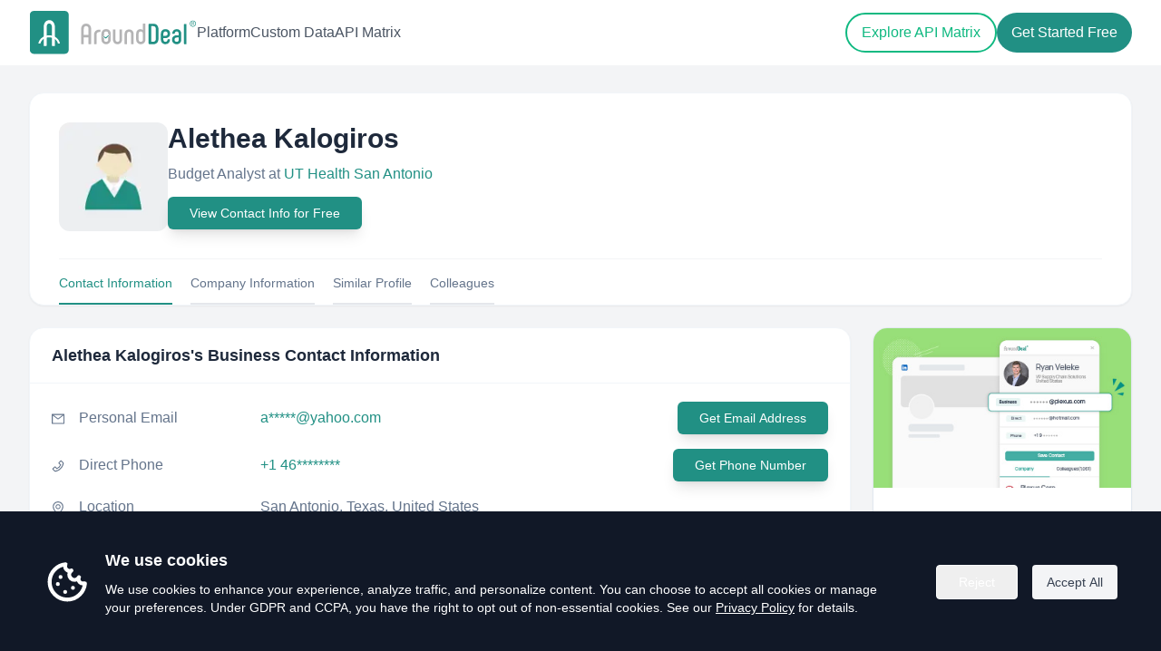

--- FILE ---
content_type: application/javascript; charset=UTF-8
request_url: https://www.arounddeal.com/_next/static/chunks/pages/index-6572d6788213975c.js
body_size: 9978
content:
(self.webpackChunk_N_E=self.webpackChunk_N_E||[]).push([[5405],{10129:function(e,t){"use strict";Object.defineProperty(t,"__esModule",{value:!0}),t.default={icon:{tag:"svg",attrs:{viewBox:"64 64 896 896",focusable:"false"},children:[{tag:"path",attrs:{d:"M880 184H712v-64c0-4.4-3.6-8-8-8h-56c-4.4 0-8 3.6-8 8v64H384v-64c0-4.4-3.6-8-8-8h-56c-4.4 0-8 3.6-8 8v64H144c-17.7 0-32 14.3-32 32v664c0 17.7 14.3 32 32 32h736c17.7 0 32-14.3 32-32V216c0-17.7-14.3-32-32-32zm-40 656H184V460h656v380zM184 392V256h128v48c0 4.4 3.6 8 8 8h56c4.4 0 8-3.6 8-8v-48h256v48c0 4.4 3.6 8 8 8h56c4.4 0 8-3.6 8-8v-48h128v136H184z"}}]},name:"calendar",theme:"outlined"}},80083:function(e,t){"use strict";Object.defineProperty(t,"__esModule",{value:!0}),t.default={icon:{tag:"svg",attrs:{viewBox:"64 64 896 896",focusable:"false"},children:[{tag:"path",attrs:{d:"M858.5 763.6a374 374 0 00-80.6-119.5 375.63 375.63 0 00-119.5-80.6c-.4-.2-.8-.3-1.2-.5C719.5 518 760 444.7 760 362c0-137-111-248-248-248S264 225 264 362c0 82.7 40.5 156 102.8 201.1-.4.2-.8.3-1.2.5-44.8 18.9-85 46-119.5 80.6a375.63 375.63 0 00-80.6 119.5A371.7 371.7 0 00136 901.8a8 8 0 008 8.2h60c4.4 0 7.9-3.5 8-7.8 2-77.2 33-149.5 87.8-204.3 56.7-56.7 132-87.9 212.2-87.9s155.5 31.2 212.2 87.9C779 752.7 810 825 812 902.2c.1 4.4 3.6 7.8 8 7.8h60a8 8 0 008-8.2c-1-47.8-10.9-94.3-29.5-138.2zM512 534c-45.9 0-89.1-17.9-121.6-50.4S340 407.9 340 362c0-45.9 17.9-89.1 50.4-121.6S466.1 190 512 190s89.1 17.9 121.6 50.4S684 316.1 684 362c0 45.9-17.9 89.1-50.4 121.6S557.9 534 512 534z"}}]},name:"user",theme:"outlined"}},32253:function(e,t,a){"use strict";var r=a(75263).default,s=a(64836).default;t.Z=void 0;var n=s(a(10434)),i=r(a(67294)),l=s(a(10129)),o=s(a(92074)),c=i.forwardRef(function(e,t){return i.createElement(o.default,(0,n.default)({},e,{ref:t,icon:l.default}))});t.Z=c},46403:function(e,t,a){"use strict";var r=a(75263).default,s=a(64836).default;t.Z=void 0;var n=s(a(10434)),i=r(a(67294)),l=s(a(80083)),o=s(a(92074)),c=i.forwardRef(function(e,t){return i.createElement(o.default,(0,n.default)({},e,{ref:t,icon:l.default}))});t.Z=c},27484:function(e){var t,a,r,s,n,i,l,o,c,d,u,h,x,m,f,g,p,v,w,y,b,j;e.exports=(t="millisecond",a="second",r="minute",s="hour",n="week",i="month",l="quarter",o="year",c="date",d="Invalid Date",u=/^(\d{4})[-/]?(\d{1,2})?[-/]?(\d{0,2})[Tt\s]*(\d{1,2})?:?(\d{1,2})?:?(\d{1,2})?[.:]?(\d+)?$/,h=/\[([^\]]+)]|Y{1,4}|M{1,4}|D{1,2}|d{1,4}|H{1,2}|h{1,2}|a|A|m{1,2}|s{1,2}|Z{1,2}|SSS/g,x=function(e,t,a){var r=String(e);return!r||r.length>=t?e:""+Array(t+1-r.length).join(a)+e},(f={})[m="en"]={name:"en",weekdays:"Sunday_Monday_Tuesday_Wednesday_Thursday_Friday_Saturday".split("_"),months:"January_February_March_April_May_June_July_August_September_October_November_December".split("_"),ordinal:function(e){var t=["th","st","nd","rd"],a=e%100;return"["+e+(t[(a-20)%10]||t[a]||"th")+"]"}},g="$isDayjsObject",p=function(e){return e instanceof b||!(!e||!e[g])},v=function e(t,a,r){var s;if(!t)return m;if("string"==typeof t){var n=t.toLowerCase();f[n]&&(s=n),a&&(f[n]=a,s=n);var i=t.split("-");if(!s&&i.length>1)return e(i[0])}else{var l=t.name;f[l]=t,s=l}return!r&&s&&(m=s),s||!r&&m},w=function(e,t){if(p(e))return e.clone();var a="object"==typeof t?t:{};return a.date=e,a.args=arguments,new b(a)},(y={s:x,z:function(e){var t=-e.utcOffset(),a=Math.abs(t);return(t<=0?"+":"-")+x(Math.floor(a/60),2,"0")+":"+x(a%60,2,"0")},m:function e(t,a){if(t.date()<a.date())return-e(a,t);var r=12*(a.year()-t.year())+(a.month()-t.month()),s=t.clone().add(r,i),n=a-s<0,l=t.clone().add(r+(n?-1:1),i);return+(-(r+(a-s)/(n?s-l:l-s))||0)},a:function(e){return e<0?Math.ceil(e)||0:Math.floor(e)},p:function(e){return({M:i,y:o,w:n,d:"day",D:c,h:s,m:r,s:a,ms:t,Q:l})[e]||String(e||"").toLowerCase().replace(/s$/,"")},u:function(e){return void 0===e}}).l=v,y.i=p,y.w=function(e,t){return w(e,{locale:t.$L,utc:t.$u,x:t.$x,$offset:t.$offset})},j=(b=function(){function e(e){this.$L=v(e.locale,null,!0),this.parse(e),this.$x=this.$x||e.x||{},this[g]=!0}var x=e.prototype;return x.parse=function(e){this.$d=function(e){var t=e.date,a=e.utc;if(null===t)return new Date(NaN);if(y.u(t))return new Date;if(t instanceof Date)return new Date(t);if("string"==typeof t&&!/Z$/i.test(t)){var r=t.match(u);if(r){var s=r[2]-1||0,n=(r[7]||"0").substring(0,3);return a?new Date(Date.UTC(r[1],s,r[3]||1,r[4]||0,r[5]||0,r[6]||0,n)):new Date(r[1],s,r[3]||1,r[4]||0,r[5]||0,r[6]||0,n)}}return new Date(t)}(e),this.init()},x.init=function(){var e=this.$d;this.$y=e.getFullYear(),this.$M=e.getMonth(),this.$D=e.getDate(),this.$W=e.getDay(),this.$H=e.getHours(),this.$m=e.getMinutes(),this.$s=e.getSeconds(),this.$ms=e.getMilliseconds()},x.$utils=function(){return y},x.isValid=function(){return this.$d.toString()!==d},x.isSame=function(e,t){var a=w(e);return this.startOf(t)<=a&&a<=this.endOf(t)},x.isAfter=function(e,t){return w(e)<this.startOf(t)},x.isBefore=function(e,t){return this.endOf(t)<w(e)},x.$g=function(e,t,a){return y.u(e)?this[t]:this.set(a,e)},x.unix=function(){return Math.floor(this.valueOf()/1e3)},x.valueOf=function(){return this.$d.getTime()},x.startOf=function(e,t){var l=this,d=!!y.u(t)||t,u=y.p(e),h=function(e,t){var a=y.w(l.$u?Date.UTC(l.$y,t,e):new Date(l.$y,t,e),l);return d?a:a.endOf("day")},x=function(e,t){return y.w(l.toDate()[e].apply(l.toDate("s"),(d?[0,0,0,0]:[23,59,59,999]).slice(t)),l)},m=this.$W,f=this.$M,g=this.$D,p="set"+(this.$u?"UTC":"");switch(u){case o:return d?h(1,0):h(31,11);case i:return d?h(1,f):h(0,f+1);case n:var v=this.$locale().weekStart||0,w=(m<v?m+7:m)-v;return h(d?g-w:g+(6-w),f);case"day":case c:return x(p+"Hours",0);case s:return x(p+"Minutes",1);case r:return x(p+"Seconds",2);case a:return x(p+"Milliseconds",3);default:return this.clone()}},x.endOf=function(e){return this.startOf(e,!1)},x.$set=function(e,n){var l,d=y.p(e),u="set"+(this.$u?"UTC":""),h=((l={}).day=u+"Date",l[c]=u+"Date",l[i]=u+"Month",l[o]=u+"FullYear",l[s]=u+"Hours",l[r]=u+"Minutes",l[a]=u+"Seconds",l[t]=u+"Milliseconds",l)[d],x="day"===d?this.$D+(n-this.$W):n;if(d===i||d===o){var m=this.clone().set(c,1);m.$d[h](x),m.init(),this.$d=m.set(c,Math.min(this.$D,m.daysInMonth())).$d}else h&&this.$d[h](x);return this.init(),this},x.set=function(e,t){return this.clone().$set(e,t)},x.get=function(e){return this[y.p(e)]()},x.add=function(e,t){var l,c=this;e=Number(e);var d=y.p(t),u=function(t){var a=w(c);return y.w(a.date(a.date()+Math.round(t*e)),c)};if(d===i)return this.set(i,this.$M+e);if(d===o)return this.set(o,this.$y+e);if("day"===d)return u(1);if(d===n)return u(7);var h=((l={})[r]=6e4,l[s]=36e5,l[a]=1e3,l)[d]||1,x=this.$d.getTime()+e*h;return y.w(x,this)},x.subtract=function(e,t){return this.add(-1*e,t)},x.format=function(e){var t=this,a=this.$locale();if(!this.isValid())return a.invalidDate||d;var r=e||"YYYY-MM-DDTHH:mm:ssZ",s=y.z(this),n=this.$H,i=this.$m,l=this.$M,o=a.weekdays,c=a.months,u=a.meridiem,x=function(e,a,s,n){return e&&(e[a]||e(t,r))||s[a].slice(0,n)},m=function(e){return y.s(n%12||12,e,"0")},f=u||function(e,t,a){var r=e<12?"AM":"PM";return a?r.toLowerCase():r};return r.replace(h,function(e,r){return r||function(e){switch(e){case"YY":return String(t.$y).slice(-2);case"YYYY":return y.s(t.$y,4,"0");case"M":return l+1;case"MM":return y.s(l+1,2,"0");case"MMM":return x(a.monthsShort,l,c,3);case"MMMM":return x(c,l);case"D":return t.$D;case"DD":return y.s(t.$D,2,"0");case"d":return String(t.$W);case"dd":return x(a.weekdaysMin,t.$W,o,2);case"ddd":return x(a.weekdaysShort,t.$W,o,3);case"dddd":return o[t.$W];case"H":return String(n);case"HH":return y.s(n,2,"0");case"h":return m(1);case"hh":return m(2);case"a":return f(n,i,!0);case"A":return f(n,i,!1);case"m":return String(i);case"mm":return y.s(i,2,"0");case"s":return String(t.$s);case"ss":return y.s(t.$s,2,"0");case"SSS":return y.s(t.$ms,3,"0");case"Z":return s}return null}(e)||s.replace(":","")})},x.utcOffset=function(){return-(15*Math.round(this.$d.getTimezoneOffset()/15))},x.diff=function(e,t,c){var d,u=this,h=y.p(t),x=w(e),m=(x.utcOffset()-this.utcOffset())*6e4,f=this-x,g=function(){return y.m(u,x)};switch(h){case o:d=g()/12;break;case i:d=g();break;case l:d=g()/3;break;case n:d=(f-m)/6048e5;break;case"day":d=(f-m)/864e5;break;case s:d=f/36e5;break;case r:d=f/6e4;break;case a:d=f/1e3;break;default:d=f}return c?d:y.a(d)},x.daysInMonth=function(){return this.endOf(i).$D},x.$locale=function(){return f[this.$L]},x.locale=function(e,t){if(!e)return this.$L;var a=this.clone(),r=v(e,t,!0);return r&&(a.$L=r),a},x.clone=function(){return y.w(this.$d,this)},x.toDate=function(){return new Date(this.valueOf())},x.toJSON=function(){return this.isValid()?this.toISOString():null},x.toISOString=function(){return this.$d.toISOString()},x.toString=function(){return this.$d.toUTCString()},e}()).prototype,w.prototype=j,[["$ms",t],["$s",a],["$m",r],["$H",s],["$W","day"],["$M",i],["$y",o],["$D",c]].forEach(function(e){j[e[1]]=function(t){return this.$g(t,e[0],e[1])}}),w.extend=function(e,t){return e.$i||(e(t,b,w),e.$i=!0),w},w.locale=v,w.isDayjs=p,w.unix=function(e){return w(1e3*e)},w.en=f[m],w.Ls=f,w.p={},w)},28909:function(e,t,a){"use strict";a.d(t,{Z:function(){return r}});let r=(0,a(91373).Z)("briefcase",[["path",{d:"M16 20V4a2 2 0 0 0-2-2h-4a2 2 0 0 0-2 2v16",key:"jecpp"}],["rect",{width:"20",height:"14",x:"2",y:"6",rx:"2",key:"i6l2r4"}]])},46309:function(e,t,a){"use strict";a.d(t,{Z:function(){return r}});let r=(0,a(91373).Z)("building-2",[["path",{d:"M10 12h4",key:"a56b0p"}],["path",{d:"M10 8h4",key:"1sr2af"}],["path",{d:"M14 21v-3a2 2 0 0 0-4 0v3",key:"1rgiei"}],["path",{d:"M6 10H4a2 2 0 0 0-2 2v7a2 2 0 0 0 2 2h16a2 2 0 0 0 2-2V9a2 2 0 0 0-2-2h-2",key:"secmi2"}],["path",{d:"M6 21V5a2 2 0 0 1 2-2h8a2 2 0 0 1 2 2v16",key:"16ra0t"}]])},46795:function(e,t,a){"use strict";a.d(t,{Z:function(){return r}});let r=(0,a(91373).Z)("sliders-horizontal",[["path",{d:"M10 5H3",key:"1qgfaw"}],["path",{d:"M12 19H3",key:"yhmn1j"}],["path",{d:"M14 3v4",key:"1sua03"}],["path",{d:"M16 17v4",key:"1q0r14"}],["path",{d:"M21 12h-9",key:"1o4lsq"}],["path",{d:"M21 19h-5",key:"1rlt1p"}],["path",{d:"M21 5h-7",key:"1oszz2"}],["path",{d:"M8 10v4",key:"tgpxqk"}],["path",{d:"M8 12H3",key:"a7s4jb"}]])},99329:function(e,t,a){"use strict";a.d(t,{Xt:function(){return i},hJ:function(){return c}}),a(67294);var r=a(41664),s=a.n(r),n=a(85893),i=function(e){var t=e.title,a=e.description,r=e.bgRequired,i=e.bgColor,l=e.submitBtnColor,o=e.submitBtnHoverClass;return(0,n.jsx)("section",{className:"".concat(void 0===i?"bg-[#0fb277]":i," ").concat(void 0!==r&&r?"bg-[url('/img/pages/cta-bg-center.png')] bg-no-repeat bg-center bg-cover":""),children:(0,n.jsx)("div",{className:"container-full mx-auto",children:(0,n.jsx)("div",{className:"relative z-10 overflow-hidden rounded px-8 py-12 md:py-20",children:(0,n.jsx)("div",{className:"-mx-4 flex",children:(0,n.jsx)("div",{className:"w-full px-4",children:(0,n.jsxs)("div",{className:"mx-auto max-w-[800px] text-center",children:[(0,n.jsx)("h2",{className:"mb-5 text-3xl font-semibold leading-tight text-white md:text-[40px]/[48px]",children:t}),(0,n.jsx)("div",{className:"mb-8 text-lg leading-relaxed text-white md:px-5",children:a}),(0,n.jsx)("div",{className:"inline-flex",children:(0,n.jsxs)("div",{children:[(0,n.jsx)(s(),{href:"/custom-data",className:"mr-3 mb-5 sm:mb-0 w-full sm:w-auto inline-flex items-center justify-center px-4 py-2.5 2xl:px-6 sm:py-3 rounded-full hover:text-gray-900 ".concat((void 0===l?"bg-yellow-300":l)||"bg-primary"," text-base font-medium tracking-[-0.2px] text-dark duration-300 ").concat((void 0===o?"hover:bg-yellow-400":o)||"hover:bg-yellow-400"),children:"Explore Custom Data"}),(0,n.jsx)(s(),{href:"/api-matrix",className:"w-full sm:w-auto inline-flex items-center justify-center px-4 py-2 2xl:px-6 sm:py-2.5 text-base font-medium hover:text-gray-900 hover:border-white hover:bg-white rounded-full border border-2 border-white text-white",children:"Explore API Matrix"})]})})]})})})})})})},l=a(25675),o=a.n(l);a(76930);var c=function(e){var t=e.title,a=e.description,r=e.bgRequired,i=e.image,l=e.bgColor,c=e.submitBtnColor,d=e.submitBtnHoverClass;return(0,n.jsx)("section",{className:"".concat(void 0===l?"":l," ").concat(void 0!==r&&r?"bg-[url('/img/pages/cta-bg-center.png')] bg-no-repeat bg-center bg-cover":""),children:(0,n.jsx)("div",{className:"container mx-auto",children:(0,n.jsx)("div",{className:"relative z-10 overflow-hidden rounded px-8",children:(0,n.jsxs)("div",{className:"-mx-4 flex flex-wrap items-center",children:[(0,n.jsx)("div",{className:"w-full px-4 lg:w-1/2 pt-12 md:py-12",children:(0,n.jsx)("div",{className:"w-full px-4",children:(0,n.jsxs)("div",{className:"mx-auto max-w-[800px]",children:[(0,n.jsx)("h2",{className:"mb-5 text-3xl font-semibold leading-tight text-white md:text-[40px]/[48px]",children:t}),(0,n.jsx)("div",{className:"mb-8 text-lg leading-relaxed text-white",children:a}),(0,n.jsx)("div",{className:"inline-flex",children:(0,n.jsxs)("div",{children:[(0,n.jsx)(s(),{href:"https://portal.arounddeal.com/signin",target:"_blank",rel:"noreferrer",className:"mr-3 mb-5 sm:mb-0 w-full sm:w-auto inline-flex items-center justify-center px-4 py-2.5 2xl:px-6 sm:py-3 rounded-full hover:text-gray-900 ".concat((void 0===c?"bg-yellow-300":c)||"bg-primary"," text-base font-medium tracking-[-0.2px] text-dark duration-300 ").concat((void 0===d?"hover:bg-yellow-400":d)||"hover:bg-yellow-400"),children:"Get Started Free"}),(0,n.jsx)(s(),{href:"/api-matrix",className:"w-full sm:w-auto inline-flex items-center justify-center px-4 py-2 2xl:px-6 sm:py-2.5 text-base font-medium hover:text-gray-900 hover:border-white hover:bg-white rounded-full border border-2 border-white text-white",children:"Explore API Matrix"})]})})]})})}),(0,n.jsx)("div",{className:"w-full px-4 lg:w-1/2",children:(0,n.jsx)(o(),{src:void 0===i?"":i,alt:"cta",height:1200,width:770})})]})})})})};a(87526)},243:function(e,t,a){"use strict";a.r(t),a.d(t,{default:function(){return D}});var r=a(9008),s=a.n(r),n=a(25675),i=a.n(n),l=a(41664),o=a.n(l),c=a(28909),d=a(91373);let u=(0,d.Z)("globe",[["circle",{cx:"12",cy:"12",r:"10",key:"1mglay"}],["path",{d:"M12 2a14.5 14.5 0 0 0 0 20 14.5 14.5 0 0 0 0-20",key:"13o1zl"}],["path",{d:"M2 12h20",key:"9i4pu4"}]]);var h=a(46309);let x=(0,d.Z)("layout-dashboard",[["rect",{width:"7",height:"9",x:"3",y:"3",rx:"1",key:"10lvy0"}],["rect",{width:"7",height:"5",x:"14",y:"3",rx:"1",key:"16une8"}],["rect",{width:"7",height:"9",x:"14",y:"12",rx:"1",key:"1hutg5"}],["rect",{width:"7",height:"5",x:"3",y:"16",rx:"1",key:"ldoo1y"}]]);var m=a(46795);let f=(0,d.Z)("webhook",[["path",{d:"M18 16.98h-5.99c-1.1 0-1.95.94-2.48 1.9A4 4 0 0 1 2 17c.01-.7.2-1.4.57-2",key:"q3hayz"}],["path",{d:"m6 17 3.13-5.78c.53-.97.1-2.18-.5-3.1a4 4 0 1 1 6.89-4.06",key:"1go1hn"}],["path",{d:"m12 6 3.13 5.73C15.66 12.7 16.9 13 18 13a4 4 0 0 1 0 8",key:"qlwsc0"}]]),g=(0,d.Z)("layers",[["path",{d:"M12.83 2.18a2 2 0 0 0-1.66 0L2.6 6.08a1 1 0 0 0 0 1.83l8.58 3.91a2 2 0 0 0 1.66 0l8.58-3.9a1 1 0 0 0 0-1.83z",key:"zw3jo"}],["path",{d:"M2 12a1 1 0 0 0 .58.91l8.6 3.91a2 2 0 0 0 1.65 0l8.58-3.9A1 1 0 0 0 22 12",key:"1wduqc"}],["path",{d:"M2 17a1 1 0 0 0 .58.91l8.6 3.91a2 2 0 0 0 1.65 0l8.58-3.9A1 1 0 0 0 22 17",key:"kqbvx6"}]]);var p=a(87227),v=a(93857),w=a(43223),y=a(85893),b=function(e){var t=e.testimonial,a=t.name,r=t.designation,s=t.title,n=t.image,l=t.review;return(0,y.jsxs)("div",{className:"rounded-xl bg-white p-10 shadow-lg dark:bg-dark-2",children:[(0,y.jsxs)("div",{className:"mb-4",children:[(0,y.jsx)("svg",{className:"w-4 h-4 inline-block text-yellow-400 dark:text-white","aria-hidden":"true",xmlns:"http://www.w3.org/2000/svg",width:"24",height:"24",fill:"currentColor",viewBox:"0 0 24 24",children:(0,y.jsx)("path",{d:"M13.849 4.22c-.684-1.626-3.014-1.626-3.698 0L8.397 8.387l-4.552.361c-1.775.14-2.495 2.331-1.142 3.477l3.468 2.937-1.06 4.392c-.413 1.713 1.472 3.067 2.992 2.149L12 19.35l3.897 2.354c1.52.918 3.405-.436 2.992-2.15l-1.06-4.39 3.468-2.938c1.353-1.146.633-3.336-1.142-3.477l-4.552-.36-1.754-4.17Z"})}),(0,y.jsx)("svg",{className:"w-4 h-4 inline-block text-yellow-400 dark:text-white","aria-hidden":"true",xmlns:"http://www.w3.org/2000/svg",width:"24",height:"24",fill:"currentColor",viewBox:"0 0 24 24",children:(0,y.jsx)("path",{d:"M13.849 4.22c-.684-1.626-3.014-1.626-3.698 0L8.397 8.387l-4.552.361c-1.775.14-2.495 2.331-1.142 3.477l3.468 2.937-1.06 4.392c-.413 1.713 1.472 3.067 2.992 2.149L12 19.35l3.897 2.354c1.52.918 3.405-.436 2.992-2.15l-1.06-4.39 3.468-2.938c1.353-1.146.633-3.336-1.142-3.477l-4.552-.36-1.754-4.17Z"})}),(0,y.jsx)("svg",{className:"w-4 h-4 inline-block text-yellow-400 dark:text-white","aria-hidden":"true",xmlns:"http://www.w3.org/2000/svg",width:"24",height:"24",fill:"currentColor",viewBox:"0 0 24 24",children:(0,y.jsx)("path",{d:"M13.849 4.22c-.684-1.626-3.014-1.626-3.698 0L8.397 8.387l-4.552.361c-1.775.14-2.495 2.331-1.142 3.477l3.468 2.937-1.06 4.392c-.413 1.713 1.472 3.067 2.992 2.149L12 19.35l3.897 2.354c1.52.918 3.405-.436 2.992-2.15l-1.06-4.39 3.468-2.938c1.353-1.146.633-3.336-1.142-3.477l-4.552-.36-1.754-4.17Z"})}),(0,y.jsx)("svg",{className:"w-4 h-4 inline-block text-yellow-400 dark:text-white","aria-hidden":"true",xmlns:"http://www.w3.org/2000/svg",width:"24",height:"24",fill:"currentColor",viewBox:"0 0 24 24",children:(0,y.jsx)("path",{d:"M13.849 4.22c-.684-1.626-3.014-1.626-3.698 0L8.397 8.387l-4.552.361c-1.775.14-2.495 2.331-1.142 3.477l3.468 2.937-1.06 4.392c-.413 1.713 1.472 3.067 2.992 2.149L12 19.35l3.897 2.354c1.52.918 3.405-.436 2.992-2.15l-1.06-4.39 3.468-2.938c1.353-1.146.633-3.336-1.142-3.477l-4.552-.36-1.754-4.17Z"})}),(0,y.jsx)("svg",{className:"w-4 h-4 inline-block text-yellow-400 dark:text-white","aria-hidden":"true",xmlns:"http://www.w3.org/2000/svg",width:"24",height:"24",fill:"currentColor",viewBox:"0 0 24 24",children:(0,y.jsx)("path",{d:"M13.849 4.22c-.684-1.626-3.014-1.626-3.698 0L8.397 8.387l-4.552.361c-1.775.14-2.495 2.331-1.142 3.477l3.468 2.937-1.06 4.392c-.413 1.713 1.472 3.067 2.992 2.149L12 19.35l3.897 2.354c1.52.918 3.405-.436 2.992-2.15l-1.06-4.39 3.468-2.938c1.353-1.146.633-3.336-1.142-3.477l-4.552-.36-1.754-4.17Z"})})]}),(0,y.jsxs)("div",{className:"mb-6 flex items-center gap-4",children:[(0,y.jsx)("div",{className:"aspect-square w-[52px] overflow-hidden rounded-full",children:(0,y.jsx)(i(),{src:n,alt:a,height:160,width:160,className:"w-full overflow-hidden rounded-full object-cover object-center"})}),(0,y.jsxs)("div",{children:[(0,y.jsx)("h5",{className:"text-lg font-medium text-black dark:text-white",children:a}),(0,y.jsx)("p",{className:"text-base text-gray-500 dark:text-dark-6",children:r})]})]}),(0,y.jsxs)("div",{children:[(0,y.jsx)("p",{className:"text-2xl text-dark mb-3 dark:text-dark-6",children:s}),(0,y.jsxs)("p",{className:"text-lg text-gray-500 dark:text-dark-6",children:['" ',l,' "']})]})]})},j=a(61178),k=a(23695),N=a(99329),M=[{name:"Ethan P.",image:"/img/avatars/avatar-4.png",designation:"Sales Manager",title:'"Finally found the perfect APAC business database I\'ve been searching for! "',review:"As a salesperson, finding accurate contacts can be a real headache. But then I stumbled upon AroundDeal and it's been a game-changer. Their APAC business database is spot-on and I can easily find my targeted buyers in no time. Seriously, it's saved me so much hassle. If you're looking for a reliable database in APAC, give AroundDeal a shot - you won't regret it."},{name:"Benjamin D.",image:"/img/avatars/avatar-5.png",designation:"Marketing Director",title:'"Don\'t miss out on the opportunity to take your marketing efforts to the next level."',review:"With AroundDeal's bulk verifier and enrichment tool, we've been able to enhance our data quality and set ourselves up for our best marketing quarter yet. The accuracy rate is almost 100%, which has been a game-changer for our email marketing ROI. I truly believe AroundDeal is the best tool for my team and I highly recommend giving it a try."},{name:"Aisha K.",image:"/img/avatars/avatar-6.png",designation:"Startup Owner",title:'"AroundDeal allowed me to find target emails on LinkedIn! "',review:"Finding target email addresses for my Singaporean buyers was a struggle for me. I tried searching on LinkedIn and sending connection requests, but never received any replies. Then I found AroundDeal - this platform has been a game-changer for me. With its ability to help me find target emails while browsing LinkedIn, engaging with my buyers has become much easier!!"}],$=[{icon:c.Z,value:"150K+",label:"professionals served"},{icon:u,value:"Global",label:"coverage across markets"},{icon:h.Z,value:"Workflow-ready",label:"built for scale, automation & AI"}];function D(){var e="AroundDeal: Global B2B Data Infrastructure Built for the AI Era",t="AroundDeal is a global B2B data platform built for the AI era. We help companies access and use high-quality business data at scale — through a self-serve platform, scalable custom datasets, and real-time APIs.",a="AroundDeal, arounddeal, around deal, good database, B2B database, asia leading platform, grow your business, sales automation platform, B2B contacts and company data, account-based sales, 110M+ business profiles worldwide, top-ranked on G2, find more B2B contacts, engage with auto workflows, find leads in 1 click";return(0,y.jsxs)("div",{children:[(0,y.jsxs)(s(),{children:[(0,y.jsx)("title",{children:e}),(0,y.jsx)("meta",{name:"description",content:t}),(0,y.jsx)("meta",{name:"keywords",content:a}),(0,y.jsx)("meta",{property:"og:url",content:"https://www.arounddeal.com/"}),(0,y.jsx)("meta",{property:"og:type",content:"website"}),(0,y.jsx)("meta",{property:"og:title",content:e}),(0,y.jsx)("meta",{property:"og:description",content:t}),(0,y.jsx)("meta",{property:"og:image:alt",content:"AroundDeal — Global B2B Data Infrastructure"}),(0,y.jsx)("meta",{property:"og:locale",content:"en"}),(0,y.jsx)("meta",{property:"og:site_name",content:"AroundDeal"}),(0,y.jsx)("meta",{property:"og:keywords",content:a}),(0,y.jsx)("meta",{name:"twitter:creator",content:"@AroundDeal"}),(0,y.jsx)("meta",{name:"twitter:site",content:"@AroundDeal"}),(0,y.jsx)("meta",{name:"twitter:card",content:"summary_large_image"}),(0,y.jsx)("meta",{name:"twitter:title",content:e}),(0,y.jsx)("meta",{name:"twitter:description",content:t})]}),(0,y.jsxs)("main",{className:"min-h-screen bg-white",children:[(0,y.jsx)(p.h,{}),(0,y.jsx)("section",{className:"w-full bg-emerald-500 pt-[80px]",style:{backgroundImage:"url(/img/pages/index-bg-2.png)",backgroundRepeat:"no-repeat",backgroundSize:"cover"},children:(0,y.jsx)("div",{className:"relative z-10 lg:py-[30px] xl:py-[60px] 2xl:py-[150px]",children:(0,y.jsx)("div",{className:"mx-auto container px-4 py-8 xl:py-12 sm:px-6 lg:px-8",children:(0,y.jsxs)("div",{className:"-mx-4 flex flex-wrap items-center pb-[30px]",children:[(0,y.jsx)("div",{className:"w-full px-4 lg:w-6/12 xl:w-5/12",children:(0,y.jsxs)("div",{className:"hero-content",children:[(0,y.jsx)("h1",{className:"mb-5 text-3xl font-bold leading-[1.208] text-white lg:text-[32px] xl:text-[40px]",children:"Global B2B Data Infrastructure Built for the AI Era"}),(0,y.jsx)("p",{className:"mb-6 text-lg md:text-xl text-white",children:"Self-serve platform, scalable custom datasets, and real-time APIs — designed for automation and AI workflows across every growth stage."}),(0,y.jsxs)("div",{className:"",children:[(0,y.jsx)(o(),{href:"https://portal.arounddeal.com/signin",target:"_blank",rel:"noreferrer",className:"inline-flex items-center justify-center px-4 py-2.5 2xl:px-6 sm:py-3 text-base rounded-full mr-3 font-medium duration-300 ease-in-out text-gray-900 bg-yellow-300 hover:text-gray-900 hover:bg-yellow-400",children:"Get Started Free"}),(0,y.jsx)(o(),{href:"/api-matrix",className:"inline-flex items-center justify-center px-4 py-2 2xl:px-6 sm:py-2.5 text-base font-medium hover:text-gray-900 hover:border-white hover:bg-white rounded-full border border-2 border-white text-white",children:"Explore API Matrix"})]})]})}),(0,y.jsx)("div",{className:"hidden px-4 lg:block xl:w-1/12"}),(0,y.jsx)("div",{className:"w-full px-4 lg:w-6/12",children:(0,y.jsx)("div",{className:"relative lg:absolute h-[235px] sm:h-[380px] md:h-[460px] lg:h-full w-full lg:w-1/2 lg:right-0 mt-5 lg:mt-0 z-[-1] lg:top-10 2xl:top-5 bg-contain bg-center lg:bg-right-top bg-no-repeat px-5",style:{backgroundImage:"url(/img/pages/index-bg-new.png)"}})})]})})})}),(0,y.jsx)("section",{className:"py-12 sm:py-14 md:py-16 lg:py-20",children:(0,y.jsxs)("div",{className:"mx-auto container px-4 sm:px-6 lg:px-8",children:[(0,y.jsx)("div",{className:"-mx-4 flex flex-wrap",children:(0,y.jsx)("div",{className:"w-full px-4",children:(0,y.jsxs)("div",{className:"mx-auto mb-[40px] max-w-2xl text-center",children:[(0,y.jsx)("h2",{className:"mb-3 text-3xl font-semibold leading-[1.2] text-dark sm:text-4xl md:text-[40px] md:leading-[1.2]",children:"3 Ways to Use AroundDeal"}),(0,y.jsx)("p",{className:"text-lg text-gray-500",children:"Start self-serve, then scale when you need repeatable delivery or system integration."})]})})}),(0,y.jsx)("div",{className:"flex flex-wrap justify-center",children:(0,y.jsxs)("div",{className:"grid grid-cols-1 gap-8 md:grid-cols-2 md:gap-10 lg:grid-cols-3 lg:gap-8 xl:gap-10",children:[(0,y.jsx)(j.Jp,{title:"Platform",details:"Best for self-serve discovery, research, and lightweight workflows.",icon:(0,y.jsx)("div",{className:"flex h-[64px] w-[64px] items-center justify-center rounded-full bg-blue-600",children:(0,y.jsx)(x,{className:"text-white"})}),link:(0,y.jsxs)(o(),{href:"/platform",target:"_blank",rel:"noreferrer",className:"text-emerald-500 inline-flex items-center justify-center py-3 text-center text-base font-medium hover:text-emerald-600",children:["Explore Platform",(0,y.jsx)("span",{className:"ml-1","aria-hidden":"true",children:"→"})]})}),(0,y.jsx)(j.Jp,{title:"Custom Data",details:"Best for bulk delivery with specific markets, fields, rules, and update schedules.",icon:(0,y.jsx)("div",{className:"flex h-[64px] w-[64px] items-center justify-center rounded-full bg-purple-700",children:(0,y.jsx)(m.Z,{className:"text-white"})}),link:(0,y.jsxs)(o(),{href:"/custom-data",target:"_blank",rel:"noreferrer",className:"text-emerald-500 inline-flex items-center justify-center py-3 text-center text-base font-medium hover:text-emerald-600",children:["Explore Custom Data",(0,y.jsx)("span",{className:"ml-1","aria-hidden":"true",children:"→"})]})}),(0,y.jsx)(j.Jp,{title:"API Matrix",details:"Best for real-time integration, automation, and AI-ready workflows.",icon:(0,y.jsx)("div",{className:"flex h-[64px] w-[64px] items-center justify-center rounded-full bg-emerald-500",children:(0,y.jsx)(f,{className:"text-white"})}),link:(0,y.jsxs)(o(),{href:"/api-matrix",target:"_blank",rel:"noreferrer",className:"text-emerald-500 inline-flex items-center justify-center py-3 text-center text-base font-medium hover:text-emerald-600",children:["Explore API Matrix",(0,y.jsx)("span",{className:"ml-1","aria-hidden":"true",children:"→"})]})})]})})]})}),(0,y.jsx)("section",{className:"bg-gray-50 py-12 sm:py-14 md:py-16 lg:py-20",children:(0,y.jsxs)("div",{className:"mx-auto container px-4 sm:px-6 lg:px-8",children:[(0,y.jsx)("div",{className:"-mx-4 flex flex-wrap",children:(0,y.jsx)("div",{className:"w-full px-4",children:(0,y.jsxs)("div",{className:"mx-auto mb-[40px] max-w-2xl text-center",children:[(0,y.jsx)("h2",{className:"mb-3 text-3xl font-semibold leading-[1.2] text-dark sm:text-4xl md:text-[40px]",children:"What Makes AroundDeal Different"}),(0,y.jsx)("p",{className:"text-base sm:text-lg leading-relaxed text-gray-500",children:"We’re built for scalable usage — not one-off exports. Customize at scale, integrate in real time, and keep workflows running."})]})})}),(0,y.jsxs)("div",{className:"grid grid-cols-1 sm:grid-cols-2 gap-4 sm:gap-6 2xl:gap-8",children:[(0,y.jsx)(A,{Icon:m.Z,title:"Scalable Customization",items:["Repeatable custom datasets with clear rules and structures","One-time or recurring delivery based on your workflow cadence","Designed to be reused across teams and stages"]}),(0,y.jsx)(A,{Icon:f,title:"Real-Time, AI-Ready APIs",items:["Unified API suite for workflow-driven integration","Supports automation, identity resolution, and system pipelines","AI-ready data infrastructure — stable structure and repeatable access"]}),(0,y.jsx)(A,{Icon:g,title:"Multi-Source + Proprietary Data",items:["Built on multi-source signals, including proprietary data resources","Cross-validated to improve consistency and usability","Optimized for long-term, scalable operations"]}),(0,y.jsx)(A,{Icon:u,title:"APAC Depth (When It Matters)",items:["Strong depth in APAC and emerging markets when you need it","Scalable delivery and APIs turn regional depth into global workflows","Use it selectively — without making it the headline"]})]})]})}),(0,y.jsx)("section",{className:"w-full bg-white pt-12 sm:pt-14 md:pt-16 lg:pt-20 mb-10",children:(0,y.jsxs)("div",{className:"mx-auto container px-4 sm:px-6 lg:px-8",children:[(0,y.jsxs)("div",{className:"px-4 mx-auto text-center max-w-3xl",children:[(0,y.jsx)("h2",{className:"mb-4 text-3xl font-semibold text-dark sm:text-4xl md:text-[40px] md:leading-[1.2]",children:"Trusted by Teams Worldwide"}),(0,y.jsx)("p",{className:"text-lg text-gray-500",children:"Used by over 150,000 professionals across global markets."})]}),(0,y.jsx)("div",{className:"mt-12 grid grid-cols-1 gap-4 sm:gap-6 2xl:gap-8 sm:grid-cols-2 lg:grid-cols-3",children:$.map(function(e){var t=e.icon;return(0,y.jsxs)("div",{className:"flex items-center gap-4 rounded-xl border border-slate-100 bg-white px-6 py-6 shadow-sm",children:[(0,y.jsx)("div",{className:"flex h-12 w-12 items-center justify-center rounded-lg bg-emerald-500",children:(0,y.jsx)(t,{className:"h-6 w-6 text-white",strokeWidth:2})}),(0,y.jsxs)("div",{className:"min-w-0",children:[(0,y.jsx)("div",{className:"text-2xl sm:text-3xl 2xl:text-4xl font-extrabold leading-none text-slate-900",children:e.value}),(0,y.jsx)("div",{className:"mt-1 text-base text-slate-500",children:e.label})]})]},e.label)})})]})}),(0,y.jsx)("section",{className:"py-12 sm:py-14 md:py-16 lg:py-20",children:(0,y.jsxs)("div",{className:"mx-auto container px-4 sm:px-6 lg:px-8",children:[(0,y.jsx)("div",{className:"-mx-4 flex flex-wrap",children:(0,y.jsx)("div",{className:"w-full px-4",children:(0,y.jsxs)("div",{className:"mx-auto mb-[30px] text-center",children:[(0,y.jsx)("h2",{className:"mb-3 text-3xl font-semibold leading-[1.2] text-dark sm:text-4xl md:text-[40px]",children:"AroundDeal: Winning Many Honors Worldwide!"}),(0,y.jsx)("p",{className:"text-lg text-gray-500 dark:text-dark-6",children:"⭐️⭐️⭐️⭐️⭐️ 4.8 out of 5 stars. AroundDeal has the highest score in data availability, performance and reliability on G2."})]})})}),(0,y.jsx)("div",{className:"flex mb-5 justify-center items-center text-center",children:(0,y.jsx)(i(),{src:"/img/pages/home-awards-new.png",width:"1200",height:"320",alt:"home-awards"})}),(0,y.jsx)("div",{className:"grid grid-cols-1 md:grid-cols-2 lg:grid-cols-3 gap-4",children:M.map(function(e,t){return(0,y.jsx)(b,{testimonial:e},t)})})]})}),(0,y.jsx)(w.mj,{}),(0,y.jsx)(N.hJ,{title:"Choose Your Path",description:(0,y.jsx)("div",{children:"Get started self-serve, scale with custom delivery, or integrate via APIs."}),bgColor:"bg-[#0fb277]",image:"/img/pages/cta-home.png"}),(0,y.jsx)(v.l,{})]})]})}var A=function(e){var t=e.Icon,a=e.title,r=e.items;return(0,y.jsx)("div",{className:"group rounded-2xl border border-slate-200 bg-white p-6 sm:p-8 shadow-sm transition hover:-translate-y-0.5 hover:shadow-md",children:(0,y.jsxs)("div",{className:"flex items-start gap-4",children:[(0,y.jsx)("div",{className:"flex h-10 w-10 shrink-0 items-center justify-center rounded-xl bg-[#219084]/10 text-[#219084] ring-1 ring-[#219084]/15",children:(0,y.jsx)(t,{size:18})}),(0,y.jsxs)("div",{className:"min-w-0",children:[(0,y.jsx)("h3",{className:"text-lg sm:text-xl font-semibold leading-tight text-slate-900",children:a}),(0,y.jsx)("ul",{className:"mt-4 space-y-1",children:r.map(function(e){return(0,y.jsx)(k.GT,{text:e},e)})})]})]})})}},75557:function(e,t,a){(window.__NEXT_P=window.__NEXT_P||[]).push(["/",function(){return a(243)}])}},function(e){e.O(0,[4885,1186,2300,1889,811,6081,9006,5799,5260,1178,3223,2888,9774,179],function(){return e(e.s=75557)}),_N_E=e.O()}]);

--- FILE ---
content_type: application/javascript; charset=UTF-8
request_url: https://www.arounddeal.com/_next/static/chunks/pages/api-matrix-18a8ccbc39ee05ad.js
body_size: 10167
content:
(self.webpackChunk_N_E=self.webpackChunk_N_E||[]).push([[5326],{80083:function(e,t){"use strict";Object.defineProperty(t,"__esModule",{value:!0}),t.default={icon:{tag:"svg",attrs:{viewBox:"64 64 896 896",focusable:"false"},children:[{tag:"path",attrs:{d:"M858.5 763.6a374 374 0 00-80.6-119.5 375.63 375.63 0 00-119.5-80.6c-.4-.2-.8-.3-1.2-.5C719.5 518 760 444.7 760 362c0-137-111-248-248-248S264 225 264 362c0 82.7 40.5 156 102.8 201.1-.4.2-.8.3-1.2.5-44.8 18.9-85 46-119.5 80.6a375.63 375.63 0 00-80.6 119.5A371.7 371.7 0 00136 901.8a8 8 0 008 8.2h60c4.4 0 7.9-3.5 8-7.8 2-77.2 33-149.5 87.8-204.3 56.7-56.7 132-87.9 212.2-87.9s155.5 31.2 212.2 87.9C779 752.7 810 825 812 902.2c.1 4.4 3.6 7.8 8 7.8h60a8 8 0 008-8.2c-1-47.8-10.9-94.3-29.5-138.2zM512 534c-45.9 0-89.1-17.9-121.6-50.4S340 407.9 340 362c0-45.9 17.9-89.1 50.4-121.6S466.1 190 512 190s89.1 17.9 121.6 50.4S684 316.1 684 362c0 45.9-17.9 89.1-50.4 121.6S557.9 534 512 534z"}}]},name:"user",theme:"outlined"}},46403:function(e,t,a){"use strict";var n=a(75263).default,s=a(64836).default;t.Z=void 0;var i=s(a(10434)),r=n(a(67294)),o=s(a(80083)),c=s(a(92074)),l=r.forwardRef(function(e,t){return r.createElement(c.default,(0,i.default)({},e,{ref:t,icon:o.default}))});t.Z=l},27484:function(e){var t,a,n,s,i,r,o,c,l,d,u,p,h,m,f,y,g,x,k,b,v,M;e.exports=(t="millisecond",a="second",n="minute",s="hour",i="week",r="month",o="quarter",c="year",l="date",d="Invalid Date",u=/^(\d{4})[-/]?(\d{1,2})?[-/]?(\d{0,2})[Tt\s]*(\d{1,2})?:?(\d{1,2})?:?(\d{1,2})?[.:]?(\d+)?$/,p=/\[([^\]]+)]|Y{1,4}|M{1,4}|D{1,2}|d{1,4}|H{1,2}|h{1,2}|a|A|m{1,2}|s{1,2}|Z{1,2}|SSS/g,h=function(e,t,a){var n=String(e);return!n||n.length>=t?e:""+Array(t+1-n.length).join(a)+e},(f={})[m="en"]={name:"en",weekdays:"Sunday_Monday_Tuesday_Wednesday_Thursday_Friday_Saturday".split("_"),months:"January_February_March_April_May_June_July_August_September_October_November_December".split("_"),ordinal:function(e){var t=["th","st","nd","rd"],a=e%100;return"["+e+(t[(a-20)%10]||t[a]||"th")+"]"}},y="$isDayjsObject",g=function(e){return e instanceof v||!(!e||!e[y])},x=function e(t,a,n){var s;if(!t)return m;if("string"==typeof t){var i=t.toLowerCase();f[i]&&(s=i),a&&(f[i]=a,s=i);var r=t.split("-");if(!s&&r.length>1)return e(r[0])}else{var o=t.name;f[o]=t,s=o}return!n&&s&&(m=s),s||!n&&m},k=function(e,t){if(g(e))return e.clone();var a="object"==typeof t?t:{};return a.date=e,a.args=arguments,new v(a)},(b={s:h,z:function(e){var t=-e.utcOffset(),a=Math.abs(t);return(t<=0?"+":"-")+h(Math.floor(a/60),2,"0")+":"+h(a%60,2,"0")},m:function e(t,a){if(t.date()<a.date())return-e(a,t);var n=12*(a.year()-t.year())+(a.month()-t.month()),s=t.clone().add(n,r),i=a-s<0,o=t.clone().add(n+(i?-1:1),r);return+(-(n+(a-s)/(i?s-o:o-s))||0)},a:function(e){return e<0?Math.ceil(e)||0:Math.floor(e)},p:function(e){return({M:r,y:c,w:i,d:"day",D:l,h:s,m:n,s:a,ms:t,Q:o})[e]||String(e||"").toLowerCase().replace(/s$/,"")},u:function(e){return void 0===e}}).l=x,b.i=g,b.w=function(e,t){return k(e,{locale:t.$L,utc:t.$u,x:t.$x,$offset:t.$offset})},M=(v=function(){function e(e){this.$L=x(e.locale,null,!0),this.parse(e),this.$x=this.$x||e.x||{},this[y]=!0}var h=e.prototype;return h.parse=function(e){this.$d=function(e){var t=e.date,a=e.utc;if(null===t)return new Date(NaN);if(b.u(t))return new Date;if(t instanceof Date)return new Date(t);if("string"==typeof t&&!/Z$/i.test(t)){var n=t.match(u);if(n){var s=n[2]-1||0,i=(n[7]||"0").substring(0,3);return a?new Date(Date.UTC(n[1],s,n[3]||1,n[4]||0,n[5]||0,n[6]||0,i)):new Date(n[1],s,n[3]||1,n[4]||0,n[5]||0,n[6]||0,i)}}return new Date(t)}(e),this.init()},h.init=function(){var e=this.$d;this.$y=e.getFullYear(),this.$M=e.getMonth(),this.$D=e.getDate(),this.$W=e.getDay(),this.$H=e.getHours(),this.$m=e.getMinutes(),this.$s=e.getSeconds(),this.$ms=e.getMilliseconds()},h.$utils=function(){return b},h.isValid=function(){return this.$d.toString()!==d},h.isSame=function(e,t){var a=k(e);return this.startOf(t)<=a&&a<=this.endOf(t)},h.isAfter=function(e,t){return k(e)<this.startOf(t)},h.isBefore=function(e,t){return this.endOf(t)<k(e)},h.$g=function(e,t,a){return b.u(e)?this[t]:this.set(a,e)},h.unix=function(){return Math.floor(this.valueOf()/1e3)},h.valueOf=function(){return this.$d.getTime()},h.startOf=function(e,t){var o=this,d=!!b.u(t)||t,u=b.p(e),p=function(e,t){var a=b.w(o.$u?Date.UTC(o.$y,t,e):new Date(o.$y,t,e),o);return d?a:a.endOf("day")},h=function(e,t){return b.w(o.toDate()[e].apply(o.toDate("s"),(d?[0,0,0,0]:[23,59,59,999]).slice(t)),o)},m=this.$W,f=this.$M,y=this.$D,g="set"+(this.$u?"UTC":"");switch(u){case c:return d?p(1,0):p(31,11);case r:return d?p(1,f):p(0,f+1);case i:var x=this.$locale().weekStart||0,k=(m<x?m+7:m)-x;return p(d?y-k:y+(6-k),f);case"day":case l:return h(g+"Hours",0);case s:return h(g+"Minutes",1);case n:return h(g+"Seconds",2);case a:return h(g+"Milliseconds",3);default:return this.clone()}},h.endOf=function(e){return this.startOf(e,!1)},h.$set=function(e,i){var o,d=b.p(e),u="set"+(this.$u?"UTC":""),p=((o={}).day=u+"Date",o[l]=u+"Date",o[r]=u+"Month",o[c]=u+"FullYear",o[s]=u+"Hours",o[n]=u+"Minutes",o[a]=u+"Seconds",o[t]=u+"Milliseconds",o)[d],h="day"===d?this.$D+(i-this.$W):i;if(d===r||d===c){var m=this.clone().set(l,1);m.$d[p](h),m.init(),this.$d=m.set(l,Math.min(this.$D,m.daysInMonth())).$d}else p&&this.$d[p](h);return this.init(),this},h.set=function(e,t){return this.clone().$set(e,t)},h.get=function(e){return this[b.p(e)]()},h.add=function(e,t){var o,l=this;e=Number(e);var d=b.p(t),u=function(t){var a=k(l);return b.w(a.date(a.date()+Math.round(t*e)),l)};if(d===r)return this.set(r,this.$M+e);if(d===c)return this.set(c,this.$y+e);if("day"===d)return u(1);if(d===i)return u(7);var p=((o={})[n]=6e4,o[s]=36e5,o[a]=1e3,o)[d]||1,h=this.$d.getTime()+e*p;return b.w(h,this)},h.subtract=function(e,t){return this.add(-1*e,t)},h.format=function(e){var t=this,a=this.$locale();if(!this.isValid())return a.invalidDate||d;var n=e||"YYYY-MM-DDTHH:mm:ssZ",s=b.z(this),i=this.$H,r=this.$m,o=this.$M,c=a.weekdays,l=a.months,u=a.meridiem,h=function(e,a,s,i){return e&&(e[a]||e(t,n))||s[a].slice(0,i)},m=function(e){return b.s(i%12||12,e,"0")},f=u||function(e,t,a){var n=e<12?"AM":"PM";return a?n.toLowerCase():n};return n.replace(p,function(e,n){return n||function(e){switch(e){case"YY":return String(t.$y).slice(-2);case"YYYY":return b.s(t.$y,4,"0");case"M":return o+1;case"MM":return b.s(o+1,2,"0");case"MMM":return h(a.monthsShort,o,l,3);case"MMMM":return h(l,o);case"D":return t.$D;case"DD":return b.s(t.$D,2,"0");case"d":return String(t.$W);case"dd":return h(a.weekdaysMin,t.$W,c,2);case"ddd":return h(a.weekdaysShort,t.$W,c,3);case"dddd":return c[t.$W];case"H":return String(i);case"HH":return b.s(i,2,"0");case"h":return m(1);case"hh":return m(2);case"a":return f(i,r,!0);case"A":return f(i,r,!1);case"m":return String(r);case"mm":return b.s(r,2,"0");case"s":return String(t.$s);case"ss":return b.s(t.$s,2,"0");case"SSS":return b.s(t.$ms,3,"0");case"Z":return s}return null}(e)||s.replace(":","")})},h.utcOffset=function(){return-(15*Math.round(this.$d.getTimezoneOffset()/15))},h.diff=function(e,t,l){var d,u=this,p=b.p(t),h=k(e),m=(h.utcOffset()-this.utcOffset())*6e4,f=this-h,y=function(){return b.m(u,h)};switch(p){case c:d=y()/12;break;case r:d=y();break;case o:d=y()/3;break;case i:d=(f-m)/6048e5;break;case"day":d=(f-m)/864e5;break;case s:d=f/36e5;break;case n:d=f/6e4;break;case a:d=f/1e3;break;default:d=f}return l?d:b.a(d)},h.daysInMonth=function(){return this.endOf(r).$D},h.$locale=function(){return f[this.$L]},h.locale=function(e,t){if(!e)return this.$L;var a=this.clone(),n=x(e,t,!0);return n&&(a.$L=n),a},h.clone=function(){return b.w(this.$d,this)},h.toDate=function(){return new Date(this.valueOf())},h.toJSON=function(){return this.isValid()?this.toISOString():null},h.toISOString=function(){return this.$d.toISOString()},h.toString=function(){return this.$d.toUTCString()},e}()).prototype,k.prototype=M,[["$ms",t],["$s",a],["$m",n],["$H",s],["$W","day"],["$M",r],["$y",c],["$D",l]].forEach(function(e){M[e[1]]=function(t){return this.$g(t,e[0],e[1])}}),k.extend=function(e,t){return e.$i||(e(t,v,k),e.$i=!0),k},k.locale=x,k.isDayjs=g,k.unix=function(e){return k(1e3*e)},k.en=f[m],k.Ls=f,k.p={},k)},28909:function(e,t,a){"use strict";a.d(t,{Z:function(){return n}});let n=(0,a(91373).Z)("briefcase",[["path",{d:"M16 20V4a2 2 0 0 0-2-2h-4a2 2 0 0 0-2 2v16",key:"jecpp"}],["rect",{width:"20",height:"14",x:"2",y:"6",rx:"2",key:"i6l2r4"}]])},46309:function(e,t,a){"use strict";a.d(t,{Z:function(){return n}});let n=(0,a(91373).Z)("building-2",[["path",{d:"M10 12h4",key:"a56b0p"}],["path",{d:"M10 8h4",key:"1sr2af"}],["path",{d:"M14 21v-3a2 2 0 0 0-4 0v3",key:"1rgiei"}],["path",{d:"M6 10H4a2 2 0 0 0-2 2v7a2 2 0 0 0 2 2h16a2 2 0 0 0 2-2V9a2 2 0 0 0-2-2h-2",key:"secmi2"}],["path",{d:"M6 21V5a2 2 0 0 1 2-2h8a2 2 0 0 1 2 2v16",key:"16ra0t"}]])},87764:function(e,t,a){"use strict";a.d(t,{Z:function(){return n}});let n=(0,a(91373).Z)("search",[["path",{d:"m21 21-4.34-4.34",key:"14j7rj"}],["circle",{cx:"11",cy:"11",r:"8",key:"4ej97u"}]])},81914:function(e,t,a){"use strict";a.d(t,{Z:function(){return n}});let n=(0,a(91373).Z)("target",[["circle",{cx:"12",cy:"12",r:"10",key:"1mglay"}],["circle",{cx:"12",cy:"12",r:"6",key:"1vlfrh"}],["circle",{cx:"12",cy:"12",r:"2",key:"1c9p78"}]])},49525:function(e,t,a){"use strict";a.d(t,{Z:function(){return n}});let n=(0,a(91373).Z)("users",[["path",{d:"M16 21v-2a4 4 0 0 0-4-4H6a4 4 0 0 0-4 4v2",key:"1yyitq"}],["path",{d:"M16 3.128a4 4 0 0 1 0 7.744",key:"16gr8j"}],["path",{d:"M22 21v-2a4 4 0 0 0-3-3.87",key:"kshegd"}],["circle",{cx:"9",cy:"7",r:"4",key:"nufk8"}]])},87865:function(e,t,a){"use strict";a.r(t),a.d(t,{default:function(){return _}});var n=a(93857),s=a(87227),i=a(43223),r=a(91373);let o=(0,r.Z)("database",[["ellipse",{cx:"12",cy:"5",rx:"9",ry:"3",key:"msslwz"}],["path",{d:"M3 5V19A9 3 0 0 0 21 19V5",key:"1wlel7"}],["path",{d:"M3 12A9 3 0 0 0 21 12",key:"mv7ke4"}]]);var c=a(49525);let l=(0,r.Z)("file-text",[["path",{d:"M6 22a2 2 0 0 1-2-2V4a2 2 0 0 1 2-2h8a2.4 2.4 0 0 1 1.704.706l3.588 3.588A2.4 2.4 0 0 1 20 8v12a2 2 0 0 1-2 2z",key:"1oefj6"}],["path",{d:"M14 2v5a1 1 0 0 0 1 1h5",key:"wfsgrz"}],["path",{d:"M10 9H8",key:"b1mrlr"}],["path",{d:"M16 13H8",key:"t4e002"}],["path",{d:"M16 17H8",key:"z1uh3a"}]]);var d=a(87764);let u=(0,r.Z)("badge-check",[["path",{d:"M3.85 8.62a4 4 0 0 1 4.78-4.77 4 4 0 0 1 6.74 0 4 4 0 0 1 4.78 4.78 4 4 0 0 1 0 6.74 4 4 0 0 1-4.77 4.78 4 4 0 0 1-6.75 0 4 4 0 0 1-4.78-4.77 4 4 0 0 1 0-6.76Z",key:"3c2336"}],["path",{d:"m9 12 2 2 4-4",key:"dzmm74"}]]),p=(0,r.Z)("link-2",[["path",{d:"M9 17H7A5 5 0 0 1 7 7h2",key:"8i5ue5"}],["path",{d:"M15 7h2a5 5 0 1 1 0 10h-2",key:"1b9ql8"}],["line",{x1:"8",x2:"16",y1:"12",y2:"12",key:"1jonct"}]]);var h=a(28909),m=a(46309);let f=(0,r.Z)("calendar-clock",[["path",{d:"M16 14v2.2l1.6 1",key:"fo4ql5"}],["path",{d:"M16 2v4",key:"4m81vk"}],["path",{d:"M21 7.5V6a2 2 0 0 0-2-2H5a2 2 0 0 0-2 2v14a2 2 0 0 0 2 2h3.5",key:"1osxxc"}],["path",{d:"M3 10h5",key:"r794hk"}],["path",{d:"M8 2v4",key:"1cmpym"}],["circle",{cx:"16",cy:"16",r:"6",key:"qoo3c4"}]]),y=(0,r.Z)("package",[["path",{d:"M11 21.73a2 2 0 0 0 2 0l7-4A2 2 0 0 0 21 16V8a2 2 0 0 0-1-1.73l-7-4a2 2 0 0 0-2 0l-7 4A2 2 0 0 0 3 8v8a2 2 0 0 0 1 1.73z",key:"1a0edw"}],["path",{d:"M12 22V12",key:"d0xqtd"}],["polyline",{points:"3.29 7 12 12 20.71 7",key:"ousv84"}],["path",{d:"m7.5 4.27 9 5.15",key:"1c824w"}]]),g=(0,r.Z)("shield-check",[["path",{d:"M20 13c0 5-3.5 7.5-7.66 8.95a1 1 0 0 1-.67-.01C7.5 20.5 4 18 4 13V6a1 1 0 0 1 1-1c2 0 4.5-1.2 6.24-2.72a1.17 1.17 0 0 1 1.52 0C14.51 3.81 17 5 19 5a1 1 0 0 1 1 1z",key:"oel41y"}],["path",{d:"m9 12 2 2 4-4",key:"dzmm74"}]]),x=(0,r.Z)("triangle-alert",[["path",{d:"m21.73 18-8-14a2 2 0 0 0-3.48 0l-8 14A2 2 0 0 0 4 21h16a2 2 0 0 0 1.73-3",key:"wmoenq"}],["path",{d:"M12 9v4",key:"juzpu7"}],["path",{d:"M12 17h.01",key:"p32p05"}]]);(0,r.Z)("unplug",[["path",{d:"m19 5 3-3",key:"yk6iyv"}],["path",{d:"m2 22 3-3",key:"19mgm9"}],["path",{d:"M6.3 20.3a2.4 2.4 0 0 0 3.4 0L12 18l-6-6-2.3 2.3a2.4 2.4 0 0 0 0 3.4Z",key:"goz73y"}],["path",{d:"M7.5 13.5 10 11",key:"7xgeeb"}],["path",{d:"M10.5 16.5 13 14",key:"10btkg"}],["path",{d:"m12 6 6 6 2.3-2.3a2.4 2.4 0 0 0 0-3.4l-2.6-2.6a2.4 2.4 0 0 0-3.4 0Z",key:"1snsnr"}]]),(0,r.Z)("tags",[["path",{d:"M13.172 2a2 2 0 0 1 1.414.586l6.71 6.71a2.4 2.4 0 0 1 0 3.408l-4.592 4.592a2.4 2.4 0 0 1-3.408 0l-6.71-6.71A2 2 0 0 1 6 9.172V3a1 1 0 0 1 1-1z",key:"16rjxf"}],["path",{d:"M2 7v6.172a2 2 0 0 0 .586 1.414l6.71 6.71a2.4 2.4 0 0 0 3.191.193",key:"178nd4"}],["circle",{cx:"10.5",cy:"6.5",r:".5",fill:"currentColor",key:"12ikhr"}]]);let k=(0,r.Z)("fingerprint-pattern",[["path",{d:"M12 10a2 2 0 0 0-2 2c0 1.02-.1 2.51-.26 4",key:"1nerag"}],["path",{d:"M14 13.12c0 2.38 0 6.38-1 8.88",key:"o46ks0"}],["path",{d:"M17.29 21.02c.12-.6.43-2.3.5-3.02",key:"ptglia"}],["path",{d:"M2 12a10 10 0 0 1 18-6",key:"ydlgp0"}],["path",{d:"M2 16h.01",key:"1gqxmh"}],["path",{d:"M21.8 16c.2-2 .131-5.354 0-6",key:"drycrb"}],["path",{d:"M5 19.5C5.5 18 6 15 6 12a6 6 0 0 1 .34-2",key:"1tidbn"}],["path",{d:"M8.65 22c.21-.66.45-1.32.57-2",key:"13wd9y"}],["path",{d:"M9 6.8a6 6 0 0 1 9 5.2v2",key:"1fr1j5"}]]);var b=a(81914);let v=(0,r.Z)("shield-alert",[["path",{d:"M20 13c0 5-3.5 7.5-7.66 8.95a1 1 0 0 1-.67-.01C7.5 20.5 4 18 4 13V6a1 1 0 0 1 1-1c2 0 4.5-1.2 6.24-2.72a1.17 1.17 0 0 1 1.52 0C14.51 3.81 17 5 19 5a1 1 0 0 1 1 1z",key:"oel41y"}],["path",{d:"M12 8v4",key:"1got3b"}],["path",{d:"M12 16h.01",key:"1drbdi"}]]);var M=a(9008),w=a.n(M),j=a(25675),C=a.n(j),I=a(66261),A=a(67294),$=a(6590),P=a(41664),S=a.n(P),N=a(61178),D=a(85893),O={"Company Enrichment API":o,"People Enrichment API":c.Z,"Resume Enrichment API":l,"Company Search API":d.Z,"People Search API":c.Z,"Contact Verification API":u,"Email-to-LinkedIn Profile API":p,"Company Clients API":h.Z,"Company Suppliers API":m.Z,"OrgChart API":c.Z,"Company Events API":f,"Company Relationship API":p,"Company Product API":y,"Company Job API":h.Z,"Non-Financial Risk API":g,"Entity List Screening API":g,"ESG Certification Check API":u,"News & Media API":l,"Operational Risk API":x},Z=[{key:"all",label:"All"},{key:"enrich",label:"Enrichment"},{key:"search",label:"Search"},{key:"identity",label:"Identity"},{key:"intel",label:"Company Intelligence"},{key:"risk",label:"Risk & Compliance"}],E={enrich:[{name:"Company Enrichment API",tag:"Real-time \xb7 Company",desc:"Latest company data and operating information.",useCases:["Enrich inbound leads from form submissions (domain → firmographics)","Auto-fill CRM company profiles and keep records fresh"],input:"domain / company name",output:"Company profile, operations, scale, tags"},{name:"People Enrichment API",tag:"Real-time \xb7 Contacts",desc:"Enrich reachable decision-makers by company & persona.",useCases:["Build persona-based lead lists for ABM and campaigns","Refresh contacts as teams and titles change"],input:"company + persona",output:"Contacts with verified email / phone"},{name:"Resume Enrichment API",tag:"Real-time \xb7 Profile",desc:"Structured resume from LinkedIn URL.",useCases:["Convert LinkedIn URLs into structured profiles for CRM/ATS","Sales research before meetings (career history, skills)"],input:"LinkedIn URL",output:"Work history, education, skills"}],search:[{name:"Company Search API",tag:"Static \xb7 Company",desc:"Search companies by firmographic filters.",useCases:["Build ICP company lists for outreach and campaigns","Market mapping by region, industry, and size"],input:"filters",output:"Company list & basic profiles"},{name:"People Search API",tag:"Static \xb7 People",desc:"Search people by role, function and region.",useCases:["Find decision-makers by function and seniority","Regional targeting for hiring- or growth-led outreach"],input:"filters",output:"People list with email / phone"}],identity:[{name:"Contact Verification API",tag:"Validation",desc:"Verify email or phone validity.",useCases:["Validate contacts before sending campaigns (reduce bounces)","Clean and deduplicate existing contact databases"],input:"email / phone",output:"Valid / Invalid"},{name:"Email-to-LinkedIn Profile API",tag:"Identity Resolution",desc:"Resolve an email to a LinkedIn-style people profile.",useCases:["Enrich users from LinkedIn/Google login to tailor onboarding & marketing","Link CRM records to people profiles for segmentation"],input:"email",output:"Name, title, company, LinkedIn URL"}],intel:[{name:"Company Clients API",tag:"Relationships",desc:"Major clients of a company.",useCases:["Understand customer ecosystems for account research","Identify partnership opportunities based on client patterns"],input:"company",output:"Client companies (≤10)"},{name:"Company Suppliers API",tag:"Relationships",desc:"Major suppliers of a company.",useCases:["Map supply networks for procurement targeting","Scan upstream suppliers as part of risk reviews"],input:"company",output:"Supplier companies (≤10)"},{name:"OrgChart API",tag:"Organization",desc:"Org structure and department heads.",useCases:["Identify buying committees and key stakeholders","Find the right owners across departments for enterprise outreach"],input:"company",output:"Org tree"},{name:"Company Events API",tag:"Activity Signals",desc:"Events & exhibitions joined in last 12 months.",useCases:["Detect intent signals from recent event participation","Build event-based prospecting and follow-up lists"],input:"company",output:"Event list & roles"},{name:"Company Relationship API",tag:"Company Graph",desc:"Detect relationships between two companies.",useCases:["Verify corporate structure and related entities","Reveal shared people or partnerships for GTM and risk"],input:"company A + B",output:"Investment / Parent / Supply-chain / Shared people / Partnership"},{name:"Company Product API",tag:"Product & Offering",desc:"Products associated with company on LinkedIn.",useCases:["Product-based segmentation for messaging","Identify cross-sell or partner alignment opportunities"],input:"company",output:"Product name, description, category"},{name:"Company Job API",tag:"Hiring & Talent Signals",desc:"Jobs posted by company on LinkedIn.",useCases:["Use hiring as a growth signal to time outreach","Track competitor expansion via role openings"],input:"company",output:"Job title, function, location, date"}],risk:[{name:"Non-Financial Risk API",tag:"Risk Signals",desc:"6-dimension non-financial risk signals (no score).",useCases:["Early risk signals for suppliers/partners during onboarding","Continuous monitoring without financial data"],input:"company",output:"Management, operations, compliance, reputation, ESG, media"},{name:"Entity List Screening API",tag:"Sanctions & Lists",desc:"Check company against global entity lists.",useCases:["Sanctions/watchlist screening for compliance checks","Third-party due diligence before onboarding"],input:"company",output:"Matched entity lists"},{name:"ESG Certification Check API",tag:"ESG Evidence",desc:"ESG-related certifications held by company.",useCases:["Verify ESG certifications for supplier qualification","Collect ESG evidence for reporting and tenders"],input:"company",output:"ISO / SA8000 / CDP / GRI / UNGC"},{name:"News & Media API",tag:"Adverse Media",desc:"News and media events.",useCases:["Media monitoring","Ongoing monitoring for high-risk events"],input:"company",output:"Cases, events, summaries, tags"},{name:"Operational Risk API",tag:"External Risk",desc:"Geopolitical & natural disaster exposure.",useCases:["Assess geographic exposure for key sites and suppliers","Operational resilience signals for risk planning"],input:"company + location",output:"Disaster & conflict risk signals"}]};function R(e){var t=e.item,a=O[t.name]||ApiOutlined;return(0,D.jsxs)("div",{className:"group rounded-2xl border border-slate-200 bg-white p-5 shadow-sm transition hover:shadow-md",children:[(0,D.jsxs)("div",{className:"flex items-start justify-between gap-3",children:[(0,D.jsxs)("div",{className:"min-w-0",children:[(0,D.jsx)("h3",{className:"text-[15px] font-bold text-slate-900",children:t.name}),(0,D.jsx)("div",{className:"mt-1 text-xs font-semibold text-slate-500",children:t.tag})]}),(0,D.jsx)("div",{className:"flex h-9 w-9 shrink-0 items-center justify-center rounded-full bg-slate-50 ring-1 ring-slate-200 transition group-hover:bg-indigo-50 group-hover:ring-indigo-200",children:(0,D.jsx)(a,{className:"h-4.5 w-4.5 text-slate-600 group-hover:text-indigo-600"})})]}),(0,D.jsx)("p",{className:"mt-3 text-sm leading-relaxed text-slate-600",children:t.desc}),(0,D.jsxs)("div",{className:"mt-4 rounded-xl border border-slate-200 bg-slate-50/60 p-4",children:[(0,D.jsx)("div",{className:"text-xs font-extrabold uppercase tracking-[0.12em] text-slate-500",children:"Use cases"}),(0,D.jsx)("ul",{className:"mt-2 space-y-2 text-sm text-slate-700",children:t.useCases.map(function(e){return(0,D.jsxs)("li",{className:"flex gap-2",children:[(0,D.jsx)("span",{className:"mt-2 h-1.5 w-1.5 shrink-0 rounded-full bg-indigo-600"}),(0,D.jsx)("span",{className:"min-w-0",children:e})]},e)})})]}),(0,D.jsxs)("div",{className:"mt-4 grid grid-cols-1 gap-3 sm:grid-cols-2",children:[(0,D.jsxs)("div",{className:"rounded-xl border border-slate-200 bg-white p-4",children:[(0,D.jsx)("div",{className:"text-xs font-extrabold uppercase tracking-[0.12em] text-slate-500",children:"Input"}),(0,D.jsx)("div",{className:"mt-1 text-sm font-semibold text-slate-900",children:t.input})]}),(0,D.jsxs)("div",{className:"rounded-xl border border-slate-200 bg-white p-4",children:[(0,D.jsx)("div",{className:"text-xs font-extrabold uppercase tracking-[0.12em] text-slate-500",children:"Output"}),(0,D.jsx)("div",{className:"mt-1 text-sm font-semibold text-slate-900",children:t.output})]})]})]})}function _(){var e=(0,A.useState)("all"),t=e[0],a=e[1],r=(0,A.useMemo)(function(){return"all"===t?Object.values(E).flat():E[t]||[]},[t]);return(0,D.jsxs)(D.Fragment,{children:[(0,D.jsxs)(w(),{children:[(0,D.jsx)("title",{children:"Global B2B Data APIs ｜ AroundDeal: Global B2B Data Infrastructure Built for the AI Era"}),(0,D.jsx)("meta",{name:"description",content:"Explore AroundDeal's API Matrix — real-time, AI-ready B2B APIs for enrichment, search, identity resolution, company intelligence, and risk signals for seamless automation and integrations."}),(0,D.jsx)("meta",{name:"keywords",content:"API matrix, B2B APIs, enrichment API, people search API, company search API, contact verification, identity resolution, company intelligence, risk API, AI-ready data, real-time APIs"})]}),(0,D.jsxs)("main",{className:"min-h-screen bg-white",children:[(0,D.jsx)(s.h,{}),(0,D.jsx)("section",{className:"relative pt-20 md:pt-16 bg-[#1a67d8]",style:{backgroundImage:"url(/img/pages/api-bg.png)",backgroundRepeat:"no-repeat",backgroundSize:"cover"},children:(0,D.jsx)(i.id,{left:(0,D.jsxs)("div",{className:"mb-12 lg:mb-0",children:[(0,D.jsx)("h1",{className:"mb-5 text-3xl font-bold leading-[1.2] text-white lg:text-[38px] xl:text-[40px]",children:"Global B2B Data APIs"}),(0,D.jsx)("p",{className:"mb-6 text-lg md:text-xl text-white/95",children:"A unified API suite for enrichment, search, identity resolution, company data, and non-financial risk signals — designed for scalable, real-time, and AI-ready data infrastructure."}),(0,D.jsxs)("div",{className:"space-y-4",children:[(0,D.jsx)(I.rU,{to:"request-api-form",smooth:!0,offset:-20,duration:500,className:"bg-[#9bee6e] w-full sm:w-auto rounded-full mr-0 sm:mr-3 inline-flex items-center justify-center py-3 px-7 text-center text-base font-medium text-dark hover:bg-[#63ea1a] hover:text-gray-800",children:"Open Live API Matrix"}),(0,D.jsx)(S(),{href:"/custom-data",className:"w-full sm:w-auto inline-flex items-center justify-center px-4 py-2 2xl:px-6 sm:py-2.5 text-base font-medium hover:text-gray-900 hover:border-white hover:bg-white rounded-full border border-2 border-white text-white",children:"Submit Data Request"})]})]}),right:(0,D.jsx)(C(),{className:"w-full",src:"/img/pages/api-company.png",width:1200,height:770,quality:100,alt:"Real-time enrichment banner",priority:!0})})}),(0,D.jsx)("section",{className:"py-12 sm:py-14 lg:py-16",children:(0,D.jsxs)("div",{className:"mx-auto container px-4 sm:px-6 lg:px-8",children:[(0,D.jsx)("div",{className:"-mx-4 flex flex-wrap",children:(0,D.jsx)("div",{className:"w-full px-4",children:(0,D.jsxs)("div",{className:"mx-auto mb-[40px] max-w-2xl text-center",children:[(0,D.jsx)("h2",{className:"mb-3 text-3xl font-semibold leading-[1.2] text-dark sm:text-4xl md:text-[40px] md:leading-[1.2]",children:"What You Can Build"}),(0,D.jsx)("p",{className:"text-lg text-gray-500",children:"Common workflow patterns your team can implement using the API Matrix (examples are illustrative; map to the exact endpoints on the live page)."})]})})}),(0,D.jsx)("div",{className:"flex flex-wrap justify-center",children:(0,D.jsxs)("div",{className:"grid grid-cols-1 gap-8 md:grid-cols-2 md:gap-10 lg:grid-cols-3 lg:gap-8 xl:gap-10",children:[(0,D.jsx)(N.Jp,{title:"Identity Resolution",details:"Match emails, domains, and company identifiers to unified profiles for CRM and data pipelines.",icon:(0,D.jsx)("div",{className:"flex h-[64px] w-[64px] items-center justify-center rounded-full bg-blue-600",children:(0,D.jsx)(k,{className:"text-white"})})}),(0,D.jsx)(N.Jp,{title:"Search & Targeting",details:"Programmatically search for companies and decision-makers based on your ICP rules.",icon:(0,D.jsx)("div",{className:"flex h-[64px] w-[64px] items-center justify-center rounded-full bg-purple-700",children:(0,D.jsx)(b.Z,{className:"text-white"})})}),(0,D.jsx)(N.Jp,{title:"Signals & Risk",details:"Pull company intelligence and non-financial risk signals to support monitoring workflows.",icon:(0,D.jsx)("div",{className:"flex h-[64px] w-[64px] items-center justify-center rounded-full bg-emerald-500",children:(0,D.jsx)(v,{className:"text-white"})})})]})})]})}),(0,D.jsx)("section",{className:"",children:(0,D.jsxs)("div",{className:"mx-auto container px-4 py-12 sm:py-16 sm:px-6 lg:px-8",children:[(0,D.jsx)("div",{className:"text-center max-w-3xl mx-auto",children:(0,D.jsx)("h2",{className:"mb-3 text-3xl font-semibold leading-[1.2] text-dark sm:text-4xl md:text-[40px] text-center",children:"Browse by Categories"})}),(0,D.jsx)("div",{className:"mt-10 flex flex-wrap gap-2 items-center justify-center",children:Z.map(function(e){return(0,D.jsx)("button",{type:"button",onClick:function(){return a(e.key)},className:function(){for(var e=arguments.length,t=Array(e),a=0;a<e;a++)t[a]=arguments[a];return t.filter(Boolean).join(" ")}("rounded-full border px-4 py-2 text-xs font-extrabold tracking-wide transition",t===e.key?"border-indigo-300 bg-indigo-50 text-slate-900":"border-slate-200 bg-white text-slate-600 hover:bg-slate-50"),"aria-pressed":t===e.key,children:e.label},e.key)})}),(0,D.jsx)("div",{className:"mt-6 grid grid-cols-1 gap-4 lg:grid-cols-2",children:r.map(function(e){return(0,D.jsx)(R,{item:e},e.name)})})]})}),(0,D.jsx)("section",{className:"relative bg-gray-50 py-10 sm:py-12",id:"request-api-form",children:(0,D.jsx)("div",{className:"mx-auto container px-4 py-6 sm:py-8 sm:px-6 lg:px-8",children:(0,D.jsx)($.Z4,{})})}),(0,D.jsx)(n.l,{})]})]})}},72211:function(e,t,a){(window.__NEXT_P=window.__NEXT_P||[]).push(["/api-matrix",function(){return a(87865)}])}},function(e){e.O(0,[4885,1186,2300,1889,811,6081,9006,365,5799,5260,1178,3223,6590,2888,9774,179],function(){return e(e.s=72211)}),_N_E=e.O()}]);